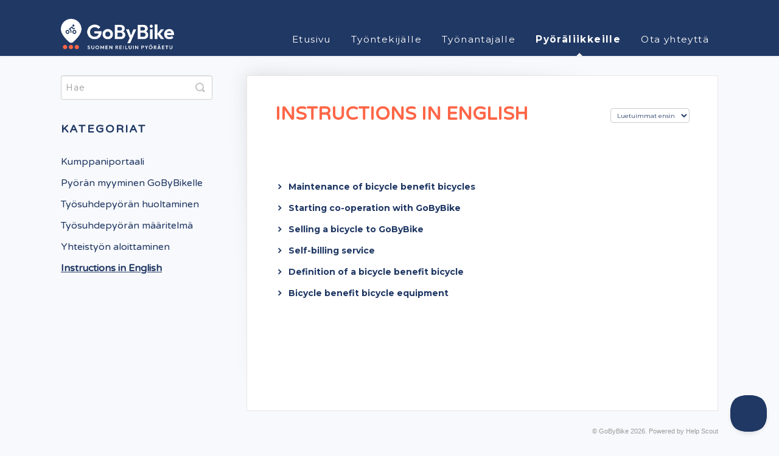

--- FILE ---
content_type: text/html; charset=utf-8
request_url: https://ukk.gobybike.fi/category/349-instructions-in-english
body_size: 3665
content:


<!DOCTYPE html>
<html>
    
<head>
    <meta charset="utf-8"/>
    <title>Instructions in English - GoByBike UKK</title>
    <meta name="viewport" content="width=device-width, maximum-scale=1"/>
    <meta name="apple-mobile-web-app-capable" content="yes"/>
    <meta name="format-detection" content="telephone=no">
    <meta name="description" content="Useimmin kysytyt kysymykset GoByBike.fi-palvelusta, työsuhdepyöristä ja polkupyöräedusta"/>
    <meta name="author" content="GoByBike"/>
    <link rel="canonical" href="https://ukk.gobybike.fi/category/349-instructions-in-english"/>
    

    
        <link rel="stylesheet" href="//d3eto7onm69fcz.cloudfront.net/assets/stylesheets/launch-1769016909001.css">
    
    <style>
        body { background: #f8f9fc; }
        .navbar .navbar-inner { background: #203864; }
        .navbar .nav li a, 
        .navbar .icon-private-w  { color: #ffffff; }
        .navbar .brand, 
        .navbar .nav li a:hover, 
        .navbar .nav li a:focus, 
        .navbar .nav .active a, 
        .navbar .nav .active a:hover, 
        .navbar .nav .active a:focus  { color: #ffffff; }
        .navbar a:hover .icon-private-w, 
        .navbar a:focus .icon-private-w, 
        .navbar .active a .icon-private-w, 
        .navbar .active a:hover .icon-private-w, 
        .navbar .active a:focus .icon-private-w { color: #ffffff; }
        #serp-dd .result a:hover,
        #serp-dd .result > li.active,
        #fullArticle strong a,
        #fullArticle a strong,
        .collection a,
        .contentWrapper a,
        .most-pop-articles .popArticles a,
        .most-pop-articles .popArticles a:hover span,
        .category-list .category .article-count,
        .category-list .category:hover .article-count { color: #ff6647; }
        #fullArticle, 
        #fullArticle p, 
        #fullArticle ul, 
        #fullArticle ol, 
        #fullArticle li, 
        #fullArticle div, 
        #fullArticle blockquote, 
        #fullArticle dd, 
        #fullArticle table { color:#203864; }
    </style>
    
        <link rel="stylesheet" href="//s3.amazonaws.com/helpscout.net/docs/assets/5fbb98294cedfd00165b2f4b/attachments/62b9b274eabe9a7235b38184/GoByBike_Docs_stylesheet-2022-06-23.css">
    
    <link rel="apple-touch-icon-precomposed" href="//d33v4339jhl8k0.cloudfront.net/docs/assets/5fbb98294cedfd00165b2f4b/images/673eefe71f08a96042003422/GoByBike-työsuhdepyörät---Vertical-Blue.png">
    <link rel="shortcut icon" type="image/png" href="//d33v4339jhl8k0.cloudfront.net/docs/assets/5fbb98294cedfd00165b2f4b/images/62164f44efb7ce7c73443096/GoByBike-ikoni.png">
    <!--[if lt IE 9]>
    
        <script src="//d3eto7onm69fcz.cloudfront.net/assets/javascripts/html5shiv.min.js"></script>
    
    <![endif]-->
    
        <script type="application/ld+json">
        {"@context":"https://schema.org","@type":"WebSite","url":"https://ukk.gobybike.fi","potentialAction":{"@type":"SearchAction","target":"https://ukk.gobybike.fi/search?query={query}","query-input":"required name=query"}}
        </script>
    
        <script type="application/ld+json">
        {"@context":"https://schema.org","@type":"BreadcrumbList","itemListElement":[{"@type":"ListItem","position":1,"name":"GoByBike UKK","item":"https://ukk.gobybike.fi"},{"@type":"ListItem","position":2,"name":"Pyöräliikkeille","item":"https://ukk.gobybike.fi/collection/204-pyoraliikkeille"},{"@type":"ListItem","position":3,"name":"Instructions in English","item":"https://ukk.gobybike.fi/category/349-instructions-in-english"}]}
        </script>
    
    
        <script async defer src="https://scripts.simpleanalyticscdn.com/latest.js"></script>
<script async src="https://scripts.simpleanalyticscdn.com/auto-events.js"></script>
<noscript><img src="https://queue.simpleanalyticscdn.com/noscript.gif" alt="" referrerpolicy="no-referrer-when-downgrade" /></noscript>
    
</head>
    
    <body>
        
<header id="mainNav" class="navbar">
    <div class="navbar-inner">
        <div class="container-fluid">
            <a class="brand" href="https://gobybike.fi/">
            
                
                    <img src="//d33v4339jhl8k0.cloudfront.net/docs/assets/5fbb98294cedfd00165b2f4b/images/673eefa11f08a96042003420/GoByBike---Suomen-reiluin-pyöräetu---Horizontal-White.png" alt="GoByBike UKK" width="279" height="75">
                

            
            </a>
            
                <button type="button" class="btn btn-navbar" data-toggle="collapse" data-target=".nav-collapse">
                    <span class="sr-only">Toggle Navigation</span>
                    <span class="icon-bar"></span>
                    <span class="icon-bar"></span>
                    <span class="icon-bar"></span>
                </button>
            
            <div class="nav-collapse collapse">
                <nav role="navigation"><!-- added for accessibility -->
                <ul class="nav">
                    
                        <li id="home"><a href="/">Etusivu <b class="caret"></b></a></li>
                    
                    
                        
                            <li  id="tyontekijalle"><a href="/collection/34-tyontekijalle">Työntekijälle  <b class="caret"></b></a></li>
                        
                            <li  id="tyonantajalle"><a href="/collection/1-tyonantajalle">Työnantajalle  <b class="caret"></b></a></li>
                        
                            <li  class="active"  id="pyoraliikkeille"><a href="/collection/204-pyoraliikkeille">Pyöräliikkeille  <b class="caret"></b></a></li>
                        
                    
                    
                        <li id="contact"><a href="#" class="contactUs" onclick="window.Beacon('open')">Ota yhteyttä</a></li>
                        <li id="contactMobile"><a href="#" class="contactUs" onclick="window.Beacon('open')">Ota yhteyttä</a></li>
                    
                </ul>
                </nav>
            </div><!--/.nav-collapse -->
        </div><!--/container-->
    </div><!--/navbar-inner-->
</header>
        <section id="contentArea" class="container-fluid">
            <div class="row-fluid">
                <section id="main-content" class="span9">
                    <div class="contentWrapper">
                        
    <hgroup id="categoryHead">
        <h1>Instructions in English</h1>
        <p class="descrip"></p>
        <div class="sort">
             

<form action="/category/349-instructions-in-english" method="GET" >
    
                <select name="sort" id="sortBy" title="sort-by" onchange="this.form.submit();" aria-label="Page reloads on selection">
                    
                        <option value="" >Oletusjärjestys</option>
                    
                        <option value="name" >Järjestä A-Ö</option>
                    
                        <option value="popularity"  selected="selected">Luetuimmat ensin</option>
                    
                        <option value="updatedAt" >Uusin ensin</option>
                    
                </select>
            
</form>

        </div>
    </hgroup><!--/categoryHead-->

    
        <ul class="articleList">
            
                <li><a href="/article/350-maintenance-of-bicycle-benefit-bicycles"><i class="icon-article-doc"></i><span>Maintenance of bicycle benefit bicycles</span></a></li>
            
                <li><a href="/article/343-starting-a-co-operation"><i class="icon-article-doc"></i><span>Starting co-operation with GoByBike</span></a></li>
            
                <li><a href="/article/351-selling-a-bicycle-to-gobybike"><i class="icon-article-doc"></i><span>Selling a bicycle to GoByBike</span></a></li>
            
                <li><a href="/article/354-self-billing-service"><i class="icon-article-doc"></i><span>Self-billing service</span></a></li>
            
                <li><a href="/article/352-definition-of-a-bicycle-benefit-bicycle"><i class="icon-article-doc"></i><span>Definition of a bicycle benefit bicycle</span></a></li>
            
                <li><a href="/article/353-bicycle-benefit-bicycle-equipment"><i class="icon-article-doc"></i><span>Bicycle benefit bicycle equipment</span></a></li>
            
        </ul><!--/articleList-->

        
    

                    </div><!--/contentWrapper-->
                    
                </section><!--/content-->
                <aside id="sidebar" class="span3">
                 

<form action="/search" method="GET" id="searchBar" class="sm" autocomplete="off">
    
                    <input type="hidden" name="collectionId" value="622b1aabc1688a6d26a74337"/>
                    <input type="text" name="query" title="search-query" class="search-query" placeholder="Hae" value="" aria-label="Hae" />
                    <button type="submit">
                        <span class="sr-only">Toggle Search</span>
                        <i class="icon-search"></i>
                    </button>
                    <div id="serp-dd" style="display: none;" class="sb">
                        <ul class="result">
                        </ul>
                    </div>
                
</form>

                
                    <h3>kategoriat</h3>
                    <ul class="nav nav-list">
                    
                        
                            <li ><a href="/category/248-kumppaniportaali">Kumppaniportaali  <i class="icon-arrow"></i></a></li>
                        
                    
                        
                            <li ><a href="/category/208-pyoran-myyminen-gobybikelle">Pyörän myyminen GoByBikelle  <i class="icon-arrow"></i></a></li>
                        
                    
                        
                            <li ><a href="/category/212-gobybike-pyoran-huoltaminen">Työsuhdepyörän huoltaminen  <i class="icon-arrow"></i></a></li>
                        
                    
                        
                            <li ><a href="/category/250-tyosuhdepyoran-lisavarusteet">Työsuhdepyörän määritelmä  <i class="icon-arrow"></i></a></li>
                        
                    
                        
                            <li ><a href="/category/252-yheistyon-aloittaminen">Yhteistyön aloittaminen  <i class="icon-arrow"></i></a></li>
                        
                    
                        
                            <li  class="active" ><a href="/category/349-instructions-in-english">Instructions in English  <i class="icon-arrow"></i></a></li>
                        
                    
                    </ul>
                
                </aside><!--/span-->
            </div><!--/row-->
            <div id="noResults" style="display:none;">Ei hakutuloksia</div>
            <footer>
                

<p>&copy;
    
        <a href="https://gobybike.fi/">GoByBike</a>
    
    2026. <span>Powered by <a rel="nofollow noopener noreferrer" href="https://www.helpscout.com/docs-refer/?co=GoByBike&utm_source=docs&utm_medium=footerlink&utm_campaign=Docs+Branding" target="_blank">Help Scout</a></span>
    
        
    
</p>

            </footer>
        </section><!--/.fluid-container-->
        
            

<script id="beaconLoader" type="text/javascript">!function(e,t,n){function a(){var e=t.getElementsByTagName("script")[0],n=t.createElement("script");n.type="text/javascript",n.async=!0,n.src="https://beacon-v2.helpscout.net",e.parentNode.insertBefore(n,e)}if(e.Beacon=n=function(t,n,a){e.Beacon.readyQueue.push({method:t,options:n,data:a})},n.readyQueue=[],"complete"===t.readyState)return a();e.attachEvent?e.attachEvent("onload",a):e.addEventListener("load",a,!1)}(window,document,window.Beacon||function(){});</script>
<script type="text/javascript">window.Beacon('init', '7bfeddac-b30c-4d8e-99a5-d4ce82b66e53')</script>

<script type="text/javascript">
    function hashChanged() {
        var hash = window.location.hash.substring(1); 
        if (hash === 'contact') {
            window.Beacon('open')
        }
    }

    if (window.location.hash) {
        hashChanged()
    }

    window.onhashchange = function () {
        hashChanged()
    }

    window.addEventListener('hashchange', hashChanged, false);

</script>

        
        
    <script src="//d3eto7onm69fcz.cloudfront.net/assets/javascripts/app4.min.js"></script>

<script>
// keep iOS links from opening safari
if(("standalone" in window.navigator) && window.navigator.standalone){
// If you want to prevent remote links in standalone web apps opening Mobile Safari, change 'remotes' to true
var noddy, remotes = false;
document.addEventListener('click', function(event) {
noddy = event.target;
while(noddy.nodeName !== "A" && noddy.nodeName !== "HTML") {
noddy = noddy.parentNode;
}

if('href' in noddy && noddy.href.indexOf('http') !== -1 && (noddy.href.indexOf(document.location.host) !== -1 || remotes)){
event.preventDefault();
document.location.href = noddy.href;
}

},false);
}
</script>
        
    </body>
</html>

--- FILE ---
content_type: text/css
request_url: https://s3.amazonaws.com/helpscout.net/docs/assets/5fbb98294cedfd00165b2f4b/attachments/62b9b274eabe9a7235b38184/GoByBike_Docs_stylesheet-2022-06-23.css
body_size: 12828
content:
/* GoByBike Help Scout */

@import url('https://fonts.googleapis.com/css?family=Varela+Round:100,200,300,400,400i,500,700');

@import url('https://fonts.googleapis.com/css?family=Montserrat:100,200,300,400,400i,500,700');


/* 1. ETUSIVU */


/* 1.1 Yl�palkki */

a.brand > img {
	max-width: 100%;
	vertical-align: middle;
	border: 0;
	height: 50px;
	margin-left: 0px;
	width: auto;
}

.navbar .nav li {
	font-family: "Montserrat", sans-serif;
	font-size: 14px;
	letter-spacing: .1em;
}

.navbar .active a {
	font-weight: bold !important;
}


/* 1.2 Hakupalkki */

#docsSearch {
	height: 200px;
	background: #EBF0F9;
	margin-bottom: 3em;
	padding: 1.5em 0;
}

#docsSearch h1 {
	font-size: 32px;
	font-weight: 500;
	text-align: center;
	margin-top: .4em;
	font-family: "Varela Round", sans-serif;
	color: #203864;
	padding: 10px;
}

#searchBar button {
	color: #ffffff;
	text-shadow: 0 0px 0px rgba(255,255,255,.0);
	background: #FF6647;
	border-radius: 0 5px 5px 0;
	border-color: transparent;
	font-size: 18px;
	padding: 0 1.5em;
	height: 50px;
	position: absolute;
}

#searchBar button:hover {
	background: #203864;
	text-shadow: 0 0px 0px rgba(255,255,255,.0);
	border-color: transparent;
}

input, button, select, textarea {
	font-family: "Montserrat",
	sans-serif,
	"Helvetica Neue",
	Helvetica,
	Arial,
	sans-serif;
}

input.search-query {
	padding-right: 14px;
	padding-right: 4px \9;
	padding-left: 14px;
	padding-left: 4px \9;
	margin-bottom: 0;
	-webkit-border-radius: 15px;
	-moz-border-radius: 15px;
	border-radius: 15px;
	font-family: "Montserrat",
	sans-serif;
	font-weight: 300;
	letter-spacing: 1px;
}


/* 1.3 Kategoriat */

.collection-category h2 a {
    color: #203864;
}

.collection-category h2 {
    font-weight: 600;
    margin: 0 0 28px;
    padding-left: .65%;
    font-family: "Varela Round",
    sans-serif;
text-transform: uppercase;
    text-align: center;
}

.category-list h3 {
    color: #203864;
    font-size: 16px;
    font-weight: 500;
    padding-top: 10px;
    line-height: 1.3em;
    font-family: "Montserrat", sans-serif;
}

.category-list .category p {
	color: #203864;
	font-family: "Montserrat", sans-serif;
	font-weight: 300;
	font-size: 15px;
	letter-spacing: 0.25px;
}

.category-list .category {
	background-color: #FFFFFF;
	background-position: top 20px center !important;
	background-repeat: no-repeat !important;
	background-size: 100px auto !important;
	box-shadow: 0 7px 4px -5px rgba(0, 0, 0, 0.05);
	box-sizing: border-box;
	min-height: 183px;
	padding: 120px 20px 15px;
	position: relative;
	width: 31.5%;
	transition: all 0.2s;
}

.category-list .category:hover {
      text-decoration: none;
      box-shadow: rgb(0 0 0 / 6%) 0px 0px 0px 1px, rgb(220 223 226 / 30%) 0px 30px 60px 0px, rgb(0 0 0 / 10%) 0px 8px 20px 0px;
}

.collection-category .category-list {
    margin: 0 0 4em;
    text-align: center;
}


/* Kategorioiden kuvat */

/* Ty�ntekij�lle - Py�r�n hankinta*/
#category-37 {
	background-image: url(http://gobybike.fi/wp-content/uploads/2022/06/UKK-Pyoran-hankinta-Ikoni-1.png);
}

/* Ty�ntekij�lle - TOP 10 kysymykset */
#category-143 {
  background-image: url(http://gobybike.fi/wp-content/uploads/2022/06/UKK-Top-10-kysymykset-Ikoni-1.png);
}

/* Ty�ntekij�lle - Huollot */
#category-39 {
  background-image: url(http://gobybike.fi/wp-content/uploads/2022/06/UKK-Huollot-Ikoni-3-1.png);
}

/* Ty�ntekij�lle - Py�r� luontoisetuna */
#category-38 {
  background-image: url(http://gobybike.fi/wp-content/uploads/2022/06/UKK-Tyosuhdepyora-luontoisetuna-Ikoni-1.png);
}

/* Ty�ntekij�lle - Varkaus- ja vahinkoturva */
#category-40 {
  background-image: url(http://gobybike.fi/wp-content/uploads/2022/06/UKK-Superturva-Ikoni-1.png);
}

/* Ty�ntekij�lle - Py�r�n lunastaminen */
#category-177 {
  background-image: url(http://gobybike.fi/wp-content/uploads/2022/06/UKK-Pyoran-lunastaminen-Ikoni-1.png);
}

/* Ty�ntekij�lle - Reklamaatiot */
#category-157 {
  background-image: url(http://gobybike.fi/wp-content/uploads/2022/06/UKK-Reklamaatiot-Ikoni-1-1.png);
}

/* Ty�ntekij�lle - P� svenska */
#category-228 {
  background-image: url(http://gobybike.fi/wp-content/uploads/2022/06/UKK-Pa-svenska-Ikoni-2.png);
}

/* Ty�ntekij�lle - In English */
#category-163 {
  background-image: url(http://gobybike.fi/wp-content/uploads/2022/06/UKK-In-English-Ikoni-3.png);
}

/* Ty�nantajalle - Py�r�etu luontoisetuna */
#category-28 {
  background-image: url(http://gobybike.fi/wp-content/uploads/2022/06/UKK-Tyosuhdepyora-luontoisetuna-Ikoni-1.png);
}

/* Ty�nantajalle - Palveluun liittyminen */
#category-31 {
  background-image: url(http://gobybike.fi/wp-content/uploads/2022/06/UKK-Liittyminen-Ikoni-1-1.png);
}

/* Ty�nantajalle - Ohjeet k�ytt��nottoon */
#category-347 {
  background-image: url(http://gobybike.fi/wp-content/uploads/2022/06/UKK-Kayttoonotto-Ikoni-1.png);
}

/* Ty�nantajalle - Varkaus- ja vahinkoturva */
#category-26 {
  background-image: url(http://gobybike.fi/wp-content/uploads/2022/06/UKK-Superturva-Ikoni-1.png);
}

/* Ty�nantajalle - In English */
#category-329 {
  background-image: url(http://gobybike.fi/wp-content/uploads/2022/06/UKK-In-English-Ikoni-3.png);
}

/* Py�r�liikkeille - Py�r�n huoltaminen */
#category-212 {
  background-image: url(http://gobybike.fi/wp-content/uploads/2022/06/UKK-Huollot-Ikoni-3-1.png);
}

/* Py�r�liikkeille - Kumppaniportaali */
#category-248 {
  background-image: url(http://gobybike.fi/wp-content/uploads/2022/06/UKK-Portaali-Ikoni-1.png);
}

/* Py�r�liikkeille - Py�r�n myynti */
#category-208 {
  background-image: url(http://gobybike.fi/wp-content/uploads/2022/06/UKK-Pyoran-lunastaminen-Ikoni-1.png);
}

/* Py�r�liikkeille - Ty�suhdepy�r�n m��ritelm� */
#category-250 {
  background-image: url(http://gobybike.fi/wp-content/uploads/2022/06/UKK-Lisatietoa-tyosuhdepyorasta-Ikoni-1.png);
}

/* Py�r�liikkeille - Yhteisty�n aloittaminen */
#category-252 {
  background-image: url(http://gobybike.fi/wp-content/uploads/2022/06/UKK-Yhteistyon-aloittaminen-Ikoni-1.png);
}

/* Py�r�liikkeille - In English */
#category-349 {
  background-image: url(http://gobybike.fi/wp-content/uploads/2022/06/UKK-In-English-Ikoni-3.png);
}


/* Fix for making homepage category gallery go smoothly from 3 to 2 to 1 column */

@media screen and (max-width: 1105px) {
	section.category-list .category {
		width: 48.2%;
	}
}

@media screen and (max-width: 760px) {
	section.category-list .category {
		box-sizing: border-box;
		margin: 0 0 20px;
		padding: 120px 20px 15px;
		width: 100%;
	}
}



/* 2. KATEGORIASIVU */

#sidebar .nav-list a {
	display: inline-block;
	color: #203864;
	font-size: 16px;
	padding: 6px 15px 6px 0;
	line-height: 20px;
	margin-left: 0;
	font-family: "Varela Round",
	sans-serif;
	font-weight: 300;
}

#sidebar .nav-list .active a, #sidebar .nav-list .active a:hover, #sidebar .nav-list .active a:focus {
	font-weight: bold;
	color: #203864;
	background: 0 0;
	text-shadow: none;
	text-decoration: none;
}

#sidebar .nav-list .active a .icon-arrow, #sidebar .nav-list .active a:hover .icon-arrow, #sidebar .nav-list .active a:focus .icon-arrow {
    display: none;
}

#sidebar .nav-list .active a, #sidebar .nav-list .active a:hover, #sidebar .nav-list .active a:focus {
    font-weight: bold;
    color: #203864;
    background: 0 0;
    text-shadow: none;
    text-decoration: underline;
}

#sidebar h3 {
	text-transform: uppercase;
	font-size: 18px;
	color: #203864;
    	font-weight: bold;
	margin-bottom: 20px;
	font-family: "Varela Round",
	sans-serif;
	letter-spacing: 2px;
}

#categoryHead h1 {
    margin: 0 30px .5em 0;
    font-family: "Varela Round",
    sans-serif;
    text-transform: uppercase;
    color: #ff6647;
    font-weight: bold;
    padding-bottom: 20px;
}

.contentWrapper h1 {
    margin: 0 30px .5em 0;
    font-family: "Varela Round",
    sans-serif;
    text-transform: uppercase;
    color: #ff6647;
    font-weight: bold;
    padding-bottom: 20px;
}

	.contentWrapper p.descrip {
	font-weight: bold;
	font-size: 20px;
	font-family: "Montserrat",
	sans-serif;
	color: #E65077;
	padding-bottom: 40px;
	}

	.articleList a {
	color: #203864;
	font-weight: bold !important;
	font-family: "Montserrat",
	sans-serif;
	margin-left: 0;
	}

	.articleList li {
  	margin: 1em 0;
  	padding-left: 0;
  	font-size: 14px;
	}

#categoryHead .sort select {
	width: 130px;
	height: 24px;
	margin: 0;
	line-height: 24px;
	font-size: 10px;
	color: #203864;
	font-family: "Montserrat",
	sans-serif;
	font-weight: 400;
}

.icon-article-doc:before {
    content: "\e603";
    color: #203864;
    margin-right: 6px;
}

@media screen and (max-width: 768px) {
  .articleList li {
    font-size: 14px;
  }
.contentWrapper p.descrip {
	font-size: 16px;
	}

}

/* ARTIKKELISIVU */

#fullArticle, #fullArticle p, #fullArticle ul, #fullArticle ol, #fullArticle li, #fullArticle div, #fullArticle blockquote, #fullArticle dd, #fullArticle table {
	color: #203864;
	font-family: "Montserrat",
	sans-serif;
	font-size: 16px;
	font-weight: 400;
	letter-spacing: .01em;
}

#fullArticle .title {
    margin: 0 30px .5em 0;
    font-family: "Varela Round",
    sans-serif;
    text-transform: uppercase;
    color: #203864;
    font-weight: bold;
    padding-bottom: 30px;
    text-decoration: none;
}

#fullArticle h1 {
    margin: 0 30px .5em 0;
    font-family: "Varela Round",
    sans-serif;
    color: #203864;
    font-weight: bold;
    padding-bottom: 20px;
}

#fullArticle h2 {
	font-size: 20px;
	font-family: "Varela Round",
	sans-serif;
	font-weight: bold;
	color: #203864;
	line-height: 24px;
}
#fullArticle h3 {
	font-size: 20px;
	font-family: "Montserrat",
	sans-serif;
	font-weight: 700;
	color: #203864;
}
#fullArticle h4 {
	font-size: 16px;
	font-family: "Montserrat",
	sans-serif;
	font-weight: 300;
	color: #203864;
    font-style: italic;
}

#fullArticle strong {
	color: #203864;
	font-family: "Montserrat",
	sans-serif;
	font-size: 16px;
	font-weight: bold;
	letter-spacing: .01em;
}

.contentWrapper a {
	font-weight: bold;
}

.icon-print {
  display: none;
}

.articleFoot p, .articleFoot time {
	color: #203864;
	font-family: "Montserrat", sans-serif;
	font-style: normal;
}

.articleFoot p {
	font-weight: bold;
}

#sbContact {
	color: #FF6647;
}

/* OTA YHTEYTT� LOMAKE */

#contactModal .control-label {
	width: 110px;
	font-family: "Montserrat",
	sans-serif;
	font-size: 14px;
	font-weight: bold;
	color: #203864;
}

#contactModal h2, .abuse h2 {
	background: #203864;
	margin: 0;
	padding: 11px 0 10px 18px;
	font-size: 22px;
	border-bottom: 1px solid #ccc;
	border-top-left-radius: 4px;
	border-top-right-radius: 4px;
	font-family: "Varela Round",
	sans-serif;
	color: #FFFFFF;
	font-weight: 500;
}

.btn {
	color: #FFFFFF;
	text-shadow: 0 0px 0px rgba(255,255,255,.0);
	background: #FF6647;
	border-radius: 5px;
	border: none;
	font-family: "Montserrat",
	sans-serif;
	font-size: 16px;
	font-weight: bold;
	padding: 1em;
}

.btn:hover, .btn:focus, .btn:active, .btn.active, .btn.disabled, .btn[disabled] {
    color: #FFFFFF;
	text-shadow: 0 0px 0px rgba(255,255,255,.0);
	background: #E65077;
  border: none;
}

input[type=text], input[type=email], textarea {
	font-family: "Montserrat",
	sans-serif;
	font-size: 14px;
	font-weight: 400;
	color: #203864;
	padding: 0.5em;
}

#contactModal #md-email, #md-name, #md-subject {
	width: 300px;
}


/* RESPONSIVE */

@media (max-width: 768px) {
	#docsSearch h1 {
		font-size: 24px;
	}
	.navbar .btn-navbar {
		margin-top: 16px;
		right: -10px;
	}
	.related {
		padding: 30px 25px 25px;
	}
	.related ul {
		margin-left: 0;
	}
	.related h3 {
		padding-left: 0;
	}
	.related ul>li a {
		margin-left: 0;
	}

}


@media (max-width: 480px) {
	#searchBar button {
		color: transparent;
		text-shadow: 0;
		background: transparent;
		border-radius: 0 5px 5px 0;
		border: 0;
		font-size: 18px;
		padding: 0 1.5em;
		height: 50px;
		position: absolute;
	}
	#searchBar button .icon-search {
		display: block;
		text-shadow: none;
		margin-top: 15px;
	}
	#searchBar button:hover .icon-search:hover {
		display: block;
		text-shadow: none;
		margin-top: 15px;
		background-color: transparent;
	}
}

@media (max-width: 480px) {
	#fullArticle .title, .contentWrapper h1 {
		font-size: 24px;
	}
	#fullArticle h2 {
		font-size: 20px;
	}
}

